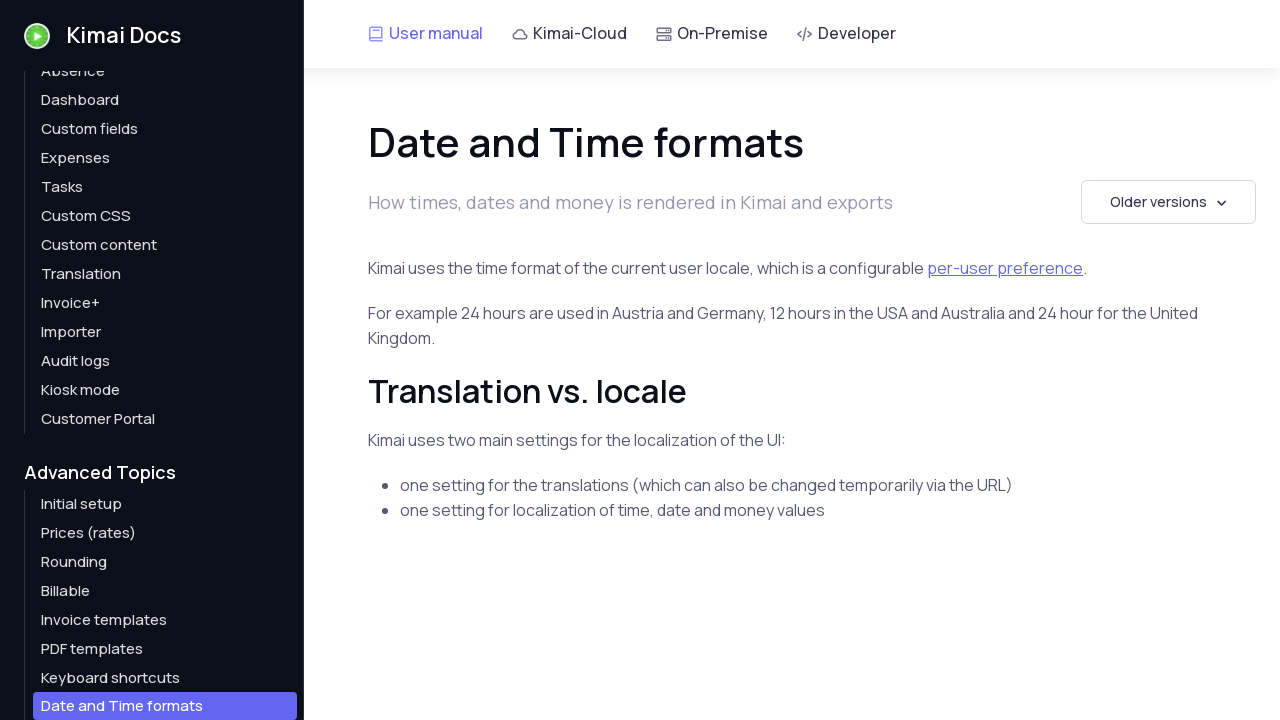

--- FILE ---
content_type: text/html
request_url: https://www.kimai.org/documentation/i18n-am-pm.html
body_size: 3432
content:
<!doctype html>
<html lang="en" dir="ltr">
<head>
<meta charset="UTF-8">
<meta name="viewport" content="width=device-width, initial-scale=1.0">
<meta name="msapplication-TileColor" content="#2d89ef">
<meta name="theme-color" content="#4188c9">
<meta name="apple-mobile-web-app-status-bar-style" content="black-translucent"/>
<meta name="apple-mobile-web-app-capable" content="yes">
<meta name="mobile-web-app-capable" content="yes">
<meta name="robots" content="index,follow">
<link rel="apple-touch-icon" sizes="180x180" href="https://www.kimai.org/images/apple-touch-icon.png">
<link rel="icon" type="image/png" sizes="32x32" href="https://www.kimai.org/images/icon_32x32.png">
<link rel="icon" type="image/png" sizes="16x16" href="https://www.kimai.org/images/icon_16x16.png">
<title>Date and Time formats – Kimai</title>
<meta name="description" content="How times, dates and money is rendered in Kimai and exports">
<link type="application/atom+xml" rel="alternate" href="https://www.kimai.org/feed.xml" title="Kimai Time-Tracking" />
<meta property="og:locale" content="en">
<meta property="og:type" content="website">
<meta property="og:title" content="Date and Time formats">
<meta property="og:image" content="https://www.kimai.org/images/social-preview.webp">
<meta property="og:description" content="How times, dates and money is rendered in Kimai and exports">
<link href="/assets/build/main.css?v6" rel="stylesheet" />

</head>
<body class="">











<header class="header navbar navbar-expand bg-light border-bottom border-light shadow" data-scroll-header>
    <div class="container-fluid pe-lg-4">
        <div class="d-flex align-items-center">
            <a href="/" class="navbar-brand flex-shrink-0 py-1 py-lg-2">
                <img src="/images/apple-touch-icon.png" width="32" alt="Kimai logo" class="me-2">
                Kimai Docs
            </a>
            <span class="badge bg-warning">User manual</span>
        </div>
        <div class="d-flex align-items-center w-100">
            <ul class="navbar-nav d-none d-lg-flex" style="padding-left: 6.75rem;">
                
                    
                    
                    <li class="nav-item">
                        <a href="/documentation/chapter-manual.html" class="nav-link  active">
                            <i class="bx bx-book opacity-70 fs-lg me-1"></i>
                            User manual
                        </a>
                    </li>
                
                    
                    
                    <li class="nav-item">
                        <a href="/documentation/cloud.html" class="nav-link ">
                            <i class="bx bx-cloud opacity-70 fs-lg me-1"></i>
                            Kimai-Cloud
                        </a>
                    </li>
                
                    
                    
                    <li class="nav-item">
                        <a href="/documentation/chapter-on-premise.html" class="nav-link ">
                            <i class="bx bx-server opacity-70 fs-lg me-1"></i>
                            On-Premise
                        </a>
                    </li>
                
                    
                    
                    <li class="nav-item">
                        <a href="/documentation/chapter-developer.html" class="nav-link ">
                            <i class="bx bx-code-alt opacity-70 fs-lg me-1"></i>
                            Developer
                        </a>
                    </li>
                
            </ul>
            <button type="button" class="navbar-toggler d-block d-lg-none ms-auto me-4" data-bs-toggle="offcanvas" data-bs-target="#componentsNav" aria-controls="componentsNav" aria-label="Toggle navigation">
                <span class="navbar-toggler-icon"></span>
            </button>
        </div>
    </div>
</header>

<aside class="bg-dark">
    <div id="componentsNav" class="offcanvas-lg offcanvas-start d-flex flex-column position-fixed top-0 start-0 vh-100 bg-dark border-end-lg" style="width: 19rem; z-index: 1045;">
        <div class="offcanvas-header d-none d-lg-flex justify-content-start">
            <a href="/" class="navbar-brand d-none d-lg-flex py-0">
                <img src="/images/apple-touch-icon.png" width="26" alt="Kimai logo" class="me-3">
                Kimai Docs
            </a>
        </div>
        <div class="offcanvas-header d-block d-lg-none border-bottom">
            <div class="d-flex align-items-center justify-content-between mb-3">
                <h5 class="d-lg-none mb-0">Menu</h5>
                <button type="button" class="btn-close d-lg-none" data-bs-dismiss="offcanvas" data-bs-target="#componentsNav" aria-label="Close"></button>
            </div>
            <div class="list-group list-group-flush mx-n4">
                
                    
                    
                    <a href="/documentation/chapter-manual.html" class="list-group-item list-group-item-action d-flex align-items-center border-0 py-1 px-4">
                        <i class="bx bx-book opacity-70 me-1"></i>
                        User manual
                    </a>
                
                    
                    
                    <a href="/documentation/cloud.html" class="list-group-item list-group-item-action d-flex align-items-center border-0 py-1 px-4">
                        <i class="bx bx-cloud opacity-70 me-1"></i>
                        Kimai-Cloud
                    </a>
                
                    
                    
                    <a href="/documentation/chapter-on-premise.html" class="list-group-item list-group-item-action d-flex align-items-center border-0 py-1 px-4">
                        <i class="bx bx-server opacity-70 me-1"></i>
                        On-Premise
                    </a>
                
                    
                    
                    <a href="/documentation/chapter-developer.html" class="list-group-item list-group-item-action d-flex align-items-center border-0 py-1 px-4">
                        <i class="bx bx-code-alt opacity-70 me-1"></i>
                        Developer
                    </a>
                
            </div>
        </div>
        <div class="offcanvas-body overflow-scroll w-100 p-4">
            <div class="h-auto docsnavi">
                
                    
                    
                    
                    
                    <p class="fs-lg mb-1 text-white fw-bold">User Guide</p>
                    <div class="list-group list-group-flush mb-4 me-n4 border-start">
                        
                        
                        
                        
                        <a href="/documentation/timesheet.html" class="list-group-item ms-2 list-group-item-action border-0 ps-2 " id="docnavi-timesheet">
                            
                            Timesheet
                            
                        </a>
                        
                        
                        
                        
                        
                        <a href="/documentation/weekly-times.html" class="list-group-item ms-2 list-group-item-action border-0 ps-2 " id="docnavi-weekly-times">
                            
                            Weekly hours
                            
                        </a>
                        
                        
                        
                        
                        
                        <a href="/documentation/calendar.html" class="list-group-item ms-2 list-group-item-action border-0 ps-2 " id="docnavi-calendar">
                            
                            Calendar
                            
                        </a>
                        
                        
                        
                        
                        
                        <a href="/documentation/invoices.html" class="list-group-item ms-2 list-group-item-action border-0 ps-2 " id="docnavi-invoices">
                            
                            Invoices
                            
                        </a>
                        
                        
                        
                        
                        
                        <a href="/documentation/export.html" class="list-group-item ms-2 list-group-item-action border-0 ps-2 " id="docnavi-export">
                            
                            Export
                            
                        </a>
                        
                        
                        
                        
                        
                        <a href="/documentation/reporting.html" class="list-group-item ms-2 list-group-item-action border-0 ps-2 " id="docnavi-reporting">
                            
                            Reporting
                            
                        </a>
                        
                        
                        
                        
                        
                        <a href="/documentation/customer.html" class="list-group-item ms-2 list-group-item-action border-0 ps-2 " id="docnavi-customer">
                            
                            Customer
                            
                        </a>
                        
                        
                        
                        
                        
                        <a href="/documentation/project.html" class="list-group-item ms-2 list-group-item-action border-0 ps-2 " id="docnavi-project">
                            
                            Projects
                            
                        </a>
                        
                        
                        
                        
                        
                        <a href="/documentation/activity.html" class="list-group-item ms-2 list-group-item-action border-0 ps-2 " id="docnavi-activity">
                            
                            Activities
                            
                        </a>
                        
                        
                        
                        
                        
                        <a href="/documentation/tags.html" class="list-group-item ms-2 list-group-item-action border-0 ps-2 " id="docnavi-tags">
                            
                            Tags
                            
                        </a>
                        
                        
                        
                        
                        
                        <a href="/documentation/users.html" class="list-group-item ms-2 list-group-item-action border-0 ps-2 " id="docnavi-users">
                            
                            Users
                            
                        </a>
                        
                        
                        
                        
                        
                        <a href="/documentation/user-preferences.html" class="list-group-item ms-2 list-group-item-action border-0 ps-2 " id="docnavi-user-preferences">
                            
                            User preferences
                            
                        </a>
                        
                        
                        
                        
                        
                        <a href="/documentation/permissions.html" class="list-group-item ms-2 list-group-item-action border-0 ps-2 " id="docnavi-permissions">
                            
                            Roles & Permissions
                            
                        </a>
                        
                        
                        
                        
                        
                        <a href="/documentation/teams.html" class="list-group-item ms-2 list-group-item-action border-0 ps-2 " id="docnavi-teams">
                            
                            Teams
                            
                        </a>
                        
                        
                        
                        
                        
                        <a href="/documentation/configurations.html" class="list-group-item ms-2 list-group-item-action border-0 ps-2 " id="docnavi-configurations">
                            
                            Settings
                            
                        </a>
                        
                        
                        
                        
                        
                        <a href="/documentation/doctor.html" class="list-group-item ms-2 list-group-item-action border-0 ps-2 " id="docnavi-doctor">
                            
                            Doctor
                            
                        </a>
                        
                        
                        
                        
                        
                        <a href="/documentation/contract.html" class="list-group-item ms-2 list-group-item-action border-0 ps-2 " id="docnavi-contract">
                            
                            Working times
                            
                        </a>
                        
                        
                        
                        
                        
                        <a href="/documentation/public-holiday.html" class="list-group-item ms-2 list-group-item-action border-0 ps-2 " id="docnavi-public-holiday">
                            
                            Public holiday
                            
                        </a>
                        
                        
                        
                        
                        
                        <a href="/documentation/absence.html" class="list-group-item ms-2 list-group-item-action border-0 ps-2 " id="docnavi-absence">
                            
                            Absence
                            
                        </a>
                        
                        
                        
                        
                        
                        <a href="/documentation/dashboard.html" class="list-group-item ms-2 list-group-item-action border-0 ps-2 " id="docnavi-dashboard">
                            
                            Dashboard
                            
                        </a>
                        
                        
                        
                        
                        
                        <a href="/documentation/plugin-custom-fields.html" class="list-group-item ms-2 list-group-item-action border-0 ps-2 " id="docnavi-plugin-custom-fields">
                            
                            Custom fields
                            
                        </a>
                        
                        
                        
                        
                        
                        <a href="/documentation/plugin-expenses.html" class="list-group-item ms-2 list-group-item-action border-0 ps-2 " id="docnavi-plugin-expenses">
                            
                            Expenses
                            
                        </a>
                        
                        
                        
                        
                        
                        <a href="/documentation/plugin-task-management.html" class="list-group-item ms-2 list-group-item-action border-0 ps-2 " id="docnavi-plugin-task-management">
                            
                            Tasks
                            
                        </a>
                        
                        
                        
                        
                        
                        <a href="/documentation/plugin-custom-css.html" class="list-group-item ms-2 list-group-item-action border-0 ps-2 " id="docnavi-plugin-custom-css">
                            
                            Custom CSS
                            
                        </a>
                        
                        
                        
                        
                        
                        <a href="/documentation/plugin-custom-content.html" class="list-group-item ms-2 list-group-item-action border-0 ps-2 " id="docnavi-plugin-custom-content">
                            
                            Custom content
                            
                        </a>
                        
                        
                        
                        
                        
                        <a href="/documentation/plugin-translation.html" class="list-group-item ms-2 list-group-item-action border-0 ps-2 " id="docnavi-plugin-translation">
                            
                            Translation
                            
                        </a>
                        
                        
                        
                        
                        
                        <a href="/documentation/plugin-invoice.html" class="list-group-item ms-2 list-group-item-action border-0 ps-2 " id="docnavi-plugin-invoice">
                            
                            Invoice+
                            
                        </a>
                        
                        
                        
                        
                        
                        <a href="/documentation/plugin-import.html" class="list-group-item ms-2 list-group-item-action border-0 ps-2 " id="docnavi-plugin-import">
                            
                            Importer
                            
                        </a>
                        
                        
                        
                        
                        
                        <a href="/documentation/plugin-audit-trail.html" class="list-group-item ms-2 list-group-item-action border-0 ps-2 " id="docnavi-plugin-audit-trail">
                            
                            Audit logs
                            
                        </a>
                        
                        
                        
                        
                        
                        <a href="/documentation/plugin-kiosk.html" class="list-group-item ms-2 list-group-item-action border-0 ps-2 " id="docnavi-plugin-kiosk">
                            
                            Kiosk mode
                            
                        </a>
                        
                        
                        
                        
                        
                        <a href="/documentation/plugin-customer-portal.html" class="list-group-item ms-2 list-group-item-action border-0 ps-2 " id="docnavi-plugin-customer-portal">
                            
                            Customer Portal
                            
                        </a>
                        
                        
                    </div>
                    
                    
                    
                    <p class="fs-lg mb-1 text-white fw-bold">Advanced Topics</p>
                    <div class="list-group list-group-flush mb-4 me-n4 border-start">
                        
                        
                        
                        
                        <a href="/documentation/initial-setup.html" class="list-group-item ms-2 list-group-item-action border-0 ps-2 " id="docnavi-initial-setup">
                            
                            Initial setup
                            
                        </a>
                        
                        
                        
                        
                        
                        <a href="/documentation/rates.html" class="list-group-item ms-2 list-group-item-action border-0 ps-2 " id="docnavi-rates">
                            
                            Prices (rates)
                            
                        </a>
                        
                        
                        
                        
                        
                        <a href="/documentation/rounding.html" class="list-group-item ms-2 list-group-item-action border-0 ps-2 " id="docnavi-rounding">
                            
                            Rounding
                            
                        </a>
                        
                        
                        
                        
                        
                        <a href="/documentation/billable.html" class="list-group-item ms-2 list-group-item-action border-0 ps-2 " id="docnavi-billable">
                            
                            Billable
                            
                        </a>
                        
                        
                        
                        
                        
                        <a href="/documentation/invoice-templates.html" class="list-group-item ms-2 list-group-item-action border-0 ps-2 " id="docnavi-invoice-templates">
                            
                            Invoice templates
                            
                        </a>
                        
                        
                        
                        
                        
                        <a href="/documentation/pdf-templates.html" class="list-group-item ms-2 list-group-item-action border-0 ps-2 " id="docnavi-pdf-templates">
                            
                            PDF templates
                            
                        </a>
                        
                        
                        
                        
                        
                        <a href="/documentation/keyboard-shortcuts.html" class="list-group-item ms-2 list-group-item-action border-0 ps-2 " id="docnavi-keyboard-shortcuts">
                            
                            Keyboard shortcuts
                            
                        </a>
                        
                        
                        
                        
                        
                        <a href="/documentation/i18n-am-pm.html" class="list-group-item ms-2 list-group-item-action border-0 ps-2  active" id="docnavi-i18n-am-pm">
                            
                            Date and Time formats
                            
                        </a>
                        
                        
                        
                        
                        
                        <a href="/documentation/duration-format.html" class="list-group-item ms-2 list-group-item-action border-0 ps-2 " id="docnavi-duration-format">
                            
                            Duration format
                            
                        </a>
                        
                        
                        
                        
                        
                        
                        
                        <a href="/documentation/homescreen.html" class="list-group-item ms-2 list-group-item-action border-0 ps-2 " id="docnavi-homescreen">
                            
                            Use Kimai as app
                            
                        </a>
                        
                        
                        
                        
                        
                        <a href="/documentation/user-api.html" class="list-group-item ms-2 list-group-item-action border-0 ps-2 " id="docnavi-user-api">
                            
                            Connecting via API
                            
                        </a>
                        
                        
                    </div>
                    
                    <div class="list-group list-group-flush pb-3 mb-4 mx-n4">
                
                    <a href="/" class="list-group-item list-group-item-action border-0 py-1 fs-sm px-4">Kimai Home</a>
                    <a href="/en/site-notice.html" class="list-group-item list-group-item-action border-0 py-1 fs-sm px-4">Site notice</a>
                    <a href="/en/privacy-policy.html" class="list-group-item list-group-item-action border-0 py-1 fs-sm px-4">Privacy policy</a>
                </div>
            </div>
        </div>
    </div>
</aside>
<script>
    document.addEventListener("DOMContentLoaded", function(event) {
        const dpm = document.getElementById('docnavi-i18n-am-pm');
        if (dpm !== null) {
            dpm.scrollIntoView({ behavior: "smooth", block: "end", inline: "nearest" });
        }
    });
</script>
<main class="docs-container">
    <div class="container-fluid px-xxl-5 px-lg-4 pt-4 pt-lg-5 pb-2 pb-lg-4">

        <div class="d-sm-flex align-items-end justify-content-between ps-lg-2 ps-xxl-0 mt-2 mt-lg-0 mb-n3">
            <div class="me-4">
                <h1 class="pb-1">Date and Time formats</h1>
                
                <p class="text-muted fs-lg mb-2">How times, dates and money is rendered in Kimai and exports</p>
                
            </div>
            




    <div class="dropdown">
        <a class="btn btn-outline-secondary dropdown-toggle" href="#" role="button" id="dropdownMenuLink" data-bs-toggle="dropdown" aria-haspopup="true" aria-expanded="false">
            Older versions
        </a>
        <div class="dropdown-menu dropdown-menu-right" aria-labelledby="dropdownMenuLink">
            
            <a class="dropdown-item" href="/documentation/1.15/i18n-am-pm.html">Kimai 1.15</a>
            
            
            <a class="dropdown-item" href="/documentation/i18n-am-pm.html">2.46.0 (latest version)</a>
        </div>
    </div>


        </div>

        <div class="markdown py-5 ps-lg-2 ps-xxl-0">
            <div>
                
                <div id="documentation-content">
                    <p>Kimai uses the time format of the current user locale, which is a configurable <a href="/documentation/user-preferences.html">per-user preference</a>.</p>

<p>For example 24 hours are used in Austria and Germany, 12 hours in the USA and Australia and 24 hour for the United Kingdom.</p>

<h2 id="translation-vs-locale">Translation vs. locale</h2>

<p>Kimai uses two main settings for the localization of the UI:</p>

<ul>
  <li>one setting for the translations (which can also be changed temporarily via the URL)</li>
  <li>one setting for localization of time, date and money values</li>
</ul>

                </div>
                

                
            </div>
        </div>

    </div>
</main>


    <aside class="side-nav side-nav-end d-none d-xxl-block position-fixed top-0 end-0 vh-100 py-5" style="width: 20rem;">
        <h3 class="fs-lg mt-5 pt-5">Jump to</h3>
        <ul class="nav" id="jumpToNav"><li class="nav-item"><a href="#translation-vs-locale" class="nav-link">Translation vs. locale</a></li></ul>
        
    </aside>



<a href="#top" class="btn-scroll-top" data-scroll>
    <span class="btn-scroll-top-tooltip text-muted fs-sm me-2">Top</span>
    <i class="btn-scroll-top-icon bx bx-chevron-up"></i>
</a>

<script src="/assets/build/main.js?v1"></script>

<script async defer src="https://sa.kimai.org/latest.js"></script>
<noscript><img src="https://sa.kimai.org/noscript.gif" alt="" referrerpolicy="no-referrer-when-downgrade" /></noscript>

</body>
</html>
